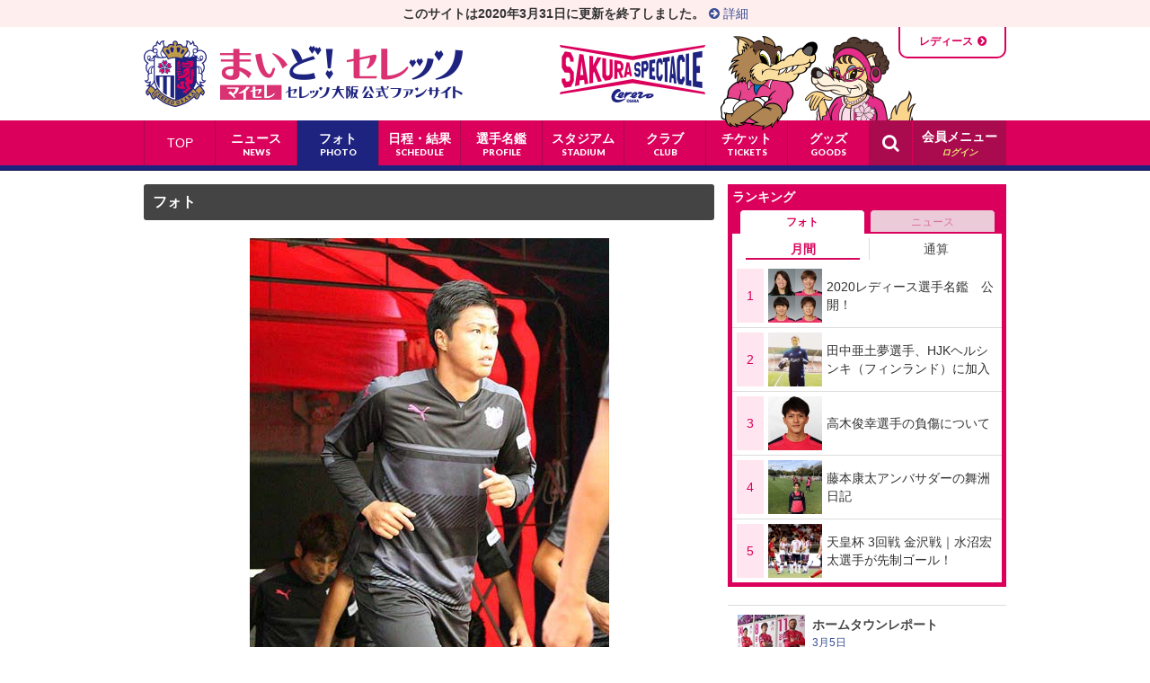

--- FILE ---
content_type: text/html; charset=UTF-8
request_url: https://www.mycerezo.jp/photo/match/101/00005748/
body_size: 22909
content:
<!doctype html>
<!--[if lt IE 7]>      <html class="no-js lt-ie9 lt-ie8 lt-ie7" lang="ja"> <![endif]-->
<!--[if IE 7]>         <html class="no-js lt-ie9 lt-ie8" lang="ja"> <![endif]-->
<!--[if IE 8]>         <html class="no-js lt-ie9" lang="ja"> <![endif]-->
<!--[if gt IE 8]><!-->
<html class="no-js" lang="ja">
<!--<![endif]-->
<head>
<meta charset="utf-8">
<meta http-equiv="X-UA-Compatible" content="IE=edge">
<title>まいど！セレッソ〜マイセレ〜：フォト</title>
<meta name="description" content="フォト - セレッソ大阪のフォトを掲載しています。フィールドプレーヤーもウォーミングアップ開始！最近はだんだんとチャンスを作る回数が増えてきている澤上…">
<meta name="Keywords" content="セレッソ大阪,まいどセレッソ,マイセレ,ファンサイト,写真,試合,サポーター,グルメ,練習">
<meta property="og:title" content="J2 第20節 東京Ｖ戦｜ウォーミングアップ開始！" />
<meta property="og:type" content="article">
<meta property="og:url" content="https://www.mycerezo.jp/photo/match/101/00005748/" />
<meta property="og:image" content="https://www.mycerezo.jp/files/photo/00005700/00005748-B.jpg" />
<meta property="og:site_name" content="まいど！セレッソ〜マイセレ〜 - セレッソ大阪公式ファンサイト">
<meta property="og:description" content="フィールドプレーヤーもウォーミングアップ開始！最近はだんだんとチャンスを作る回数が増えてきている澤上…" />
<meta name="viewport" content="width=device-width, maximum-scale=1, user-scalable=0">
<link rel="shortcut icon" href="/img/favicon.ico">
<link rel="apple-touch-icon" href="/img/apple-touch-icon.png">
<link rel="stylesheet" href="/css/normalize.min.css">
<link rel="stylesheet" href="/css/font-awesome.min.css">
<link href='https://fonts.googleapis.com/css?family=Lato:900' rel='stylesheet' type='text/css'>
<link rel="canonical" href="https://www.mycerezo.jp/photo/match/101/00005748/">
<script src="/js/ua-photo.js"></script>
<script src="/js/vendor/modernizr-2.8.3.min.js"></script>
</head>
<body id="photoDetail" class="mycere2 photo">
<div id="wrap">
	<div id="gnavArea">
<div id="globalNav" class="slidemenu slidemenu-right">
	<div class="container slidemenu-body">
		<nav>
		<ul class="clearfix slidemenu-content">
			<li id="topNav"><a href="/">TOP</a></li>
			<li id="newsNav"><a href="/news/"><b>ニュース</b><span>NEWS</span></a></li>
			<li id="photoNav"><a href="/photo/"><b>フォト</b><span>PHOTO</span></a></li>
			<li id="matchNav"><a href="https://www.cerezo.jp/matches/full-year/top-teams/" target="_blank"><b>日程・結果</b><span>SCHEDULE</span></a></li>
			<li id="profileNav"><a href="https://www.cerezo.jp/teams/top/" target="_blank"><b>選手名鑑</b><span>PROFILE</span></a></li>
			<li id="stadiumNav"><a href="https://www.cerezo.jp/stadiums/yanmar_nagai/" target="_blank"><b>スタジアム</b><span>STADIUM</span></a></li>
			<li id="clubNav"><a href="https://www.cerezo.jp/club/" target="_blank"><b>クラブ</b><span>CLUB</span></a></li>
			<li id="ticketNav"><a href="https://www.cerezo.jp/tickets/" target="_blank"><b>チケット</b><span>TICKETS</span></a></li>
			<li id="goodsNav"><a href="https://shop.cerezo-osaka.jp/" target="_blank"><b>グッズ</b><span>GOODS</span></a></li>
		</ul>
		<div class="slogan">SAKURA SPECTACLE　閃け。輝け。咲き誇れ。</div>
		<div class="mascot">ロビーとロビーナ</div>
		</nav>
	</div>
</div>
	</div>
	<div id="outline">
		<div id="headerArea">
<div class="headingAlert"><b>このサイトは2020年3月31日に更新を終了しました。</b><a href="/news/release/13/00024056/"><i class="fa fa-arrow-circle-right" aria-hidden="true"></i>&nbsp;詳細</a></div>
<header>
	<div id="header" class="slidemenu-header">
		<div class="container">
			<h1><a href="/">まいど！セレッソ〜マイセレ〜 - セレッソ大阪公式ファンサイト</a></h1>
			<!--<div class="logo-ladies"><a href="/ladies/">レディース</a></div>-->
			<div class="switch-site"><div class="field"><span>マイセレTOP</span><a href="/ladies/">レディース</a></div></div>
		</div>
		<div class="button menu-button-right"><i class="fa fa-bars"></i></div>
		<div id="search">
			<div class="searchBtn"><i class="fa fa-search"></i></div>
			<div class="searchCont">
			<form role="search" method="get" target="_blank" action="https://www.google.co.jp/search" class="clearfix">
				<input class="searchInput" placeholder="キーワード入力" value="" name="q" id="q" type="search"><input class="searchSubmit" value="検索" type="submit" onclick="ga('send', 'event', 'search', 'click', 'google');">
				<input type="hidden" name="sitesearch" value="mycerezo.jp">
				<input type="hidden" value="ja">
			</form>
			</div>
		</div>
		<div id="user">
			<a href="/user/login/"><i class="fa fa-key" id="header_icon_status"></i><b>会員メニュー</b><em id="header_user_status"></em></a>
		</div>
	</div>
</header>		</div>
		<article>
			<div class="container clearfix">
				<div class="main">
					<h1 class="titLarge"><a href="/photo/">フォト</a></h1>
					<div class="photoWrapper">
						<div class="photoArea" style="width:400px;">
							<figure> 
								<img src="/img/1dot.png" class="dummy" alt="">
								<img src="/files/photo/00005700/00005748-B.jpg" alt="">
							</figure>
							<img src="/img/1dot.png"  class="copyrightImg" />						</div>
					</div>

					<div class="clearfix btnArea" id="eeyanArea">
					</div>

					<section>
						<h1 class="titSmall pink">J2 第20節 東京Ｖ戦｜ウォーミングアップ開始！</h1>
						<div class="h1btmArea clearfix"> <span class="date">2016年6月26日（日）</span>
							<ul class="snsButtons">
								<li class="snsFb"><script>document.write('<div class="fb-share-button" data-href="https://www.mycerezo.jp/photo/match/101/00005748/" data-layout="button_count" onclick="ga(\'send\', \'event\', \'sns\', \'click\', \'facebook\');"></div>');</script></li>
								<li class="snsTwitter"><a href="https://twitter.com/share" class="twitter-share-button" data-text="J2 第20節 東京Ｖ戦｜ウォーミングアップ開始！" data-lang="ja" data-hashtags="cerezo,セレッソ大阪" onclick="ga('send', 'event', 'sns', 'click', 'twitter');">ツイート</a></li>
							</ul>
						</div>
						<p>フィールドプレーヤーもウォーミングアップ開始！<br />最近はだんだんとチャンスを作る回数が増えてきている澤上竜二選手。今日こそ初ゴールなるか?!<br /> ----------<br /> 6月26日（日）2016明治安田生命J2リーグ第20節<br /> <strong>セレッソ大阪 － 東京ヴェルディ</strong>　（19:00KICK OFF/金鳥スタ）<br /> <a href="/match/summary/2016/20160200030820160626.html">試合写真・コメントなど <i class="fa fa-chevron-right textIconR"></i></a>｜<a href="https://www.jleague-ticket.jp/sales/release/1605291" target="_blank">チケット<i class="fa fa-external-link-square textIconR"></i></a></p>
					</section>
					<ul class="categoryList">
						<li>カテゴリー：</li>
						<li><a href="/photo/match/" onclick="ga('send', 'event', 'category', 'click', '試合');">試合</a></li>
					</ul>
					<ul class="tagList">
						<li>タグ：</li>
						<li><a href="/tag/ウォーミングアップ/" onclick="ga('send', 'event', 'category', 'click', 'ウォーミングアップ');">ウォーミングアップ</a>,</li>
						<li><a href="/tag/澤上竜二/" onclick="ga('send', 'event', 'category', 'click', '澤上竜二');">澤上竜二</a></li>
					</ul>
					<ul class="snsArea">
						<li class="fb"><a href="http://www.facebook.com/share.php?u=https://www.mycerezo.jp/photo/match/101/00005748/" onclick="ga('send', 'event', 'sns', 'click', 'bottom-facebook'); window.open(this.href, 'FBwindow', 'width=650, height=450, menubar=no, toolbar=no, scrollbars=yes'); return false;"><i class="fa fa-facebook-official"></i>シェアする</a></li>
						<li class="tw"><a href="http://twitter.com/share?url=https://www.mycerezo.jp/photo/match/101/00005748/&text=J2 第20節 東京Ｖ戦｜ウォーミングアップ開始！&hashtags=cerezo,セレッソ大阪" target="_blank" onclick="ga('send', 'event', 'sns', 'click', 'bottom-twitter');"><i class="fa fa-twitter"></i>ツイートする</a></li>
					</ul>
					<ul class="photoLink">
						<li class="idxPhoto">
							<a href="">
								<p><i class="fa fa-list"></i>フォト一覧</p>
							</a>
						</li>
					</ul>


					<div class="cmntArea" id="comments">
						<section>
							<h1 class="titMiddle pink" id="comment_h1">コメント</h1>
							<dl id="commentList">
							</dl>
							<p class="morecmnt" id="commentMoreHref" style="display:none;">more<i class="fa fa-chevron-circle-down textIconR"></i></p>
							<input type="hidden" name="c" id="comment_c" value="00005748" />
						</section>
					</div>
				</div>
				<div class="sideArea">
<!--<p style="padding-bottom:20px;"><a href="/news/article/199/00007840/"><img src="/img/banner-rating-gourmet-2016.jpg" width="310" height="98" alt="みんなの声を届けよう！マイセレ・レーティング＜フードパーク編＞"></a></p>-->

					<div class="accessrankingArea">
						<section>
							<h1>ランキング</h1>
							<ul class="aranktabs">
								<li id="aranktab1" class="tab active"><a href="#arankt01">フォト</a></li>
								<li id="aranktab2" class="tab"><a href="#arankt02">ニュース</a></li>
							</ul>
							<div class="tabContent">
								<div class="field active" id="arankt01">
									<div class="btnGroup1">
										<ul>
											<li class="selected"><a href="/ranking/?search_info[article_type]=photo&search_info[mode]=month" onclick="ga('send', 'pageview', '/ranking/photo-monthly.html');">月間</a></li>
											<li><a href="/ranking/?search_info[article_type]=photo&search_info[mode]=total" onclick="ga('send', 'pageview', ‘/ranking/photo-total.html');">通算</a></li>
										</ul>
									</div>
									<ul class="aRankList">
										<li><a href="/photo/article/199/00016554/"><span>1</span><div class="rankimg"><img src="https://www.mycerezo.jp//files/photo/00016500/00016554-S.jpg" alt="2020レディース選手名鑑　公開！"></div><p>2020レディース選手名鑑　公開！</p></a></li>
										<li><a href="/photo/article/199/00016547/"><span>2</span><div class="rankimg"><img src="https://www.mycerezo.jp//files/photo/00016500/00016547-S.jpg" alt="田中亜土夢選手、HJKヘルシンキ（フィンランド）に加入"></div><p>田中亜土夢選手、HJKヘルシンキ（フィンランド）に加入</p></a></li>
										<li><a href="/photo/article/199/00016548/"><span>3</span><div class="rankimg"><img src="https://www.mycerezo.jp//files/photo/00016500/00016548-S.jpg" alt="高木俊幸選手の負傷について"></div><p>高木俊幸選手の負傷について</p></a></li>
										<li><a href="/photo/article/199/00016558/"><span>4</span><div class="rankimg"><img src="https://www.mycerezo.jp//files/photo/00016500/00016558-S.jpg" alt="藤本康太アンバサダーの舞洲日記"></div><p>藤本康太アンバサダーの舞洲日記</p></a></li>
										<li><a href="/photo/match/101/00012468/"><span>5</span><div class="rankimg"><img src="https://www.mycerezo.jp//files/photo/00012400/00012468-S.jpg" alt="天皇杯 3回戦 金沢戦｜水沼宏太選手が先制ゴール！"></div><p>天皇杯 3回戦 金沢戦｜水沼宏太選手が先制ゴール！</p></a></li>
									</ul>
								</div>
								<div class="field" id="arankt02">
									<div class="btnGroup1">
										<ul>
											<li class="selected"><a href="/ranking/?search_info[article_type]=news&search_info[mode]=month" onclick="ga('send', 'pageview', '/ranking/news-monthly.html');">月間</a></li>
											<li><a href="/ranking/?search_info[article_type]=news&search_info[mode]=total" onclick="ga('send', 'pageview', ‘/ranking/news-total.html');">通算</a></li>
										</ul>
									</div>
									<ul class="aRankList">
										<li><a href="/news/release/13/00023993/"><span>1</span><p>新型コロナウイルス感染症の影響によるリリースまとめ</p></a></li>
										<li><a href="/news/release/13/00024000/"><span>2</span><p>セレッソ大阪堺レディース「タマノイ酢株式会社」とオフィシ…</p></a></li>
										<li><a href="/news/hanasakablog/809/00024013/"><span>3</span><p>レディース練習試合の結果</p></a></li>
										<li><a href="/news/hanasakablog/801/00023988/"><span>4</span><p>U-18 試合結果報告</p></a></li>
										<li><a href="/news/release/13/00024005/"><span>5</span><p>【重要】新型コロナウイルスの影響による3月15日（日）までの…</p></a></li>
									</ul>
								</div>
								
							</div>
						</section>
					</div>
<!--
	<div class="twitterArea">
		<section>
			<div class="ttlUnit clearfix"><a href="https://twitter.com/my_cerezo?ref_src=twsrc%5Etfw" target="twitter"><h1>マイセレTwitter</h1><div><i class="fa fa-chevron-right"></i></div></a></div>
				<div class="field">	
				<a class="twitter-timeline" href="https://twitter.com/my_cerezo?ref_src=twsrc%5Etfw" data-chrome="nofooter noheader" data-height="200">Tweets by my_cerezo</a> <script async src="https://platform.twitter.com/widgets.js" charset="utf-8"></script>
				</div>
		</section>	
	</div>
-->
	<!--<p style="padding-bottom:20px;"><a href="http://r.ca-mpr.jp/s/315/?i4a=1804" target="_blank" onclick="ga('send', 'event', 'banner', 'click', 'right-310-skyperfectv');"><img src="/img/banner-skyperfectv-160114.jpg" width="310" height="70" alt="スカパー！"></a></p>-->
<!--
					<div class="rankingArea">
						<section>
							<div class="ttlUnit clearfix"><a href="/match/ranking/"><h1>順位表</h1><div><i class="fa fa-chevron-right"></i></div></a></div>
							<table>
								<tr>
								<th>3</th>
								<td>鹿島アントラーズ</td>
							</tr>
								<tr>
								<th>4</th>
								<td>川崎フロンターレ</td>
							</tr>
								<tr class="focus">
								<th>5</th>
								<td>セレッソ大阪</td>
							</tr>
								<tr>
								<th>6</th>
								<td>サンフレッチェ広島</td>
							</tr>
								<tr>
								<th>7</th>
								<td>ガンバ大阪</td>
							</tr>
							</table>
							<ul class="btmArea">
								<li>12月7日（土）現在</li>
								<li class="toindex"><a href="/match/ranking/">順位表一覧<i class="fa fa-chevron-right"></i></a></li>
							</ul>
						</section>
					</div>
-->

					<div class="latestArea">
						<section>
							<ul>	
								<a href="/news/report/16/"><li class="clearfix"><div><img src="/files/right_column/4.jpg" width="75" height="75" alt="ホームタウンレポート"></div><p><b>ホームタウンレポート</b><span>3月5日<br />
柿谷曜一朗選手の「新型コロナウイルスの感染拡大防止啓発動画」メイキング</span></p></li></a>
								<a href="/news/column/25/"><li class="clearfix"><div><img src="/files/right_column/12.jpg" width="75" height="75" alt="読書推進プロジェクト"></div><p><b>読書推進プロジェクト</b><span>3月3日<br />
大阪市立図書館全館臨時休館に伴う「応援しよう！2020セレッソ大阪」展について</span></p></li></a>
								<a href="/news/interview/"><li class="clearfix"><div><img src="/files/right_column/2.jpg" width="75" height="75" alt=" インタビュー"></div><p><b> インタビュー</b><span>1月12日<br />
セレッソ大阪堺レディース<br />
林穂之香【後編】</span></p></li></a>
								<a href="/news/column/23/"><li class="clearfix"><div><img src="/files/right_column/11.jpg" width="75" height="75" alt="桜なでしこ物語"></div><p><b>桜なでしこ物語</b><span>第27回<br />
「いつかきっとお前らの時代が来る」</span></p></li></a>
								<a href="/news/report/24/"><li class="clearfix"><div><img src="/files/right_column/10.jpg" width="75" height="75" alt="「好きやねんおおさか！好きやねんセレッソ！宣言」キャラバン"></div><p><b>「好きやねんおおさか！好きやねんセレッソ！宣言」キャラバン</b><span>（50）堺市美原区役所編</span></p></li></a>
								<a href="/news/column/14/"><li class="clearfix"><div><img src="/files/right_column/3.jpg" width="75" height="75" alt="続 セレッソ・アイデンティティ"></div><p><b>続 セレッソ・アイデンティティ</b><span>12月2日<br />
第25回：康太がいてくれてよかった～藤本選手の引退に寄せて～ </span></p></li></a>
								<a href="/news/report/15/"><li class="clearfix"><div><img src="/files/right_column/1.jpg" width="75" height="75" alt=" マイマイ～ほぼ毎日舞洲～"></div><p><b> マイマイ～ほぼ毎日舞洲～</b><span>クラブハウスから最新情報をお届け♪</span></p></li></a>
								<a href="https://www.mycerezo.jp/news/column/18/"><li class="clearfix"><div><img src="/files/right_column/5.jpg" width="75" height="75" alt="オフ・ザ・ピッチの肖像 "></div><p><b>オフ・ザ・ピッチの肖像 </b><span>4月18日<br />
第8回 ADDITIONAL TIME：森島寛晃 </span></p></li></a>
								<a href="https://www.mycerezo.jp/news/report/22/"><li class="clearfix"><div><img src="/files/right_column/6.jpg" width="75" height="75" alt="サポートスタッフ通信"></div><p><b>サポートスタッフ通信</b><span>　</span></p></li></a>
							</ul>
						</section>
					</div><!-- /.latestArea -->	<div class="banner clearfix">
	  <div class="left"><a href="https://www.cerezo.jp/" target="_blank"><img src="/img/banner-official.gif" alt="セレッソ大阪 CEREZO OSAKA OFFICIAL SITE"></a></div>
	  <div class="right"><a href="https://www.cerezo-sportsclub.com/" target="_blank"><img src="/img/banner-sportsclub.gif" alt="セレッソ大阪スポーツクラブ"></a></div>
	</div>
	<div class="banner clearfix">
	  <div class="left"><a href="https://www.cerezo-sportsclub.or.jp/hanasaka/" target="_blank"><img src="/img/banner-hanasakaclub.gif" alt="ハナサカクラブ"></a></div>
	  <!--<div class="right"><a href="/cerezonomori-stadium/" target="_blank"><img src="/img/banner-cerezonomori-stadium.gif" alt="育成型複合スタジアム「セレッソの森」スタジアム構想"></a></div>-->
	  <div class="right"><a href="https://www.cerezo-sportsclub.or.jp/cp/cerezonomori/" target="_blank"><img src="/img/banner-forest.gif" alt="セレッソの森"></a></div>
	</div>
	<div class="banner clearfix">
	  <!--<div class="left"><a href="/tenpo/"><img src="/img/banner-tenpo.gif" alt="セレッソ応援商店街　紹介コミュニティサイト"></a></div>-->
	  <div class="left"><a href="https://www.nagaipark.com/" target="_blank"><img src="/img/banner-nagaipark.gif" alt="長居公園 - NAGAI PARK -"></a></div>
	  <div class="right"><a href="https://shop.cerezo-osaka.jp/" target="_blank"><img src="/img/banner-onlineshop.jpg" alt="セレッソ大阪公式オンラインショップ"></a></div>
	  <!--<div class="right"><a href="http://www.sakura-stadium.jp" target="_blank"><img src="/img/banner-sakura-stadium.gif" alt="桜スタジアムプロジェクト"></a></div>-->
	</div>
	<div class="banner clearfix">
		<div class="left"><a href="https://japan2023bid.com/" target="_blank"><img src="/img/banner_japan2023bid_ladies.jpg" alt="FIFA女子ワールドカップ2023 日本大会招致活動 公式サイト"></a></div>
	</div>
	<!--<div class="banner clearfix">
	  <div class="left"><a href="http://www.jfa.jp/match/empressscup_2019/" target="_blank"><img src="/img/banner_empressscup2019_ladies.jpg" alt="皇后杯 JFA 第41回全日本女子サッカー選手権大会"></a></div>
	</div>-->



	
<aside>
  <!--<div class="exlink"><a href="/news/blog/19/" class="clearfix"><img src="/img/exlink-blog-morishima.png" alt="モリシブログ"><span>モリシブログ</span></a></div>-->
  <div class="exlink"><a href="/news/blog/20/" class="clearfix"><img src="/img/exlink-blog-school.png" alt="サッカースクールブログ"><span>サッカースクールブログ</span></a></div>
  <div class="exlink"><a href="/news/blog/21/" class="clearfix"><img src="/img/exlink-blog-ladies.png" alt="レディースブログ"><span>レディースブログ</span></a></div>
  <div class="exlink"><a href="/news/hanasakablog/" class="clearfix"><img src="/img/exlink-blog-hanasakablog.png" alt="ハナサカブログ"><span>ハナサカブログ</span></a></div>
  <!--<div class="exlink"><a href="/news/release/13/00012326/" class="clearfix" target="_blank" style="padding: 0;"><b style="display: block; height: 50px; padding: 0; font-size: 12px; text-align: center; background-color: #ffe5ef;"><em style="display: block;padding-top: 7px;">セレッソ大阪堺レディース<br>ボランティアスタッフ「さくら組」募集中！</em></b></a></div>-->
</aside>


				</div>
			</div>
		</article>
		<div id="footerArea">
<footer>
	<div class="container">
		<ul>
			<li><a href="https://www.mycerezo.jp/club/sitemap.html">サイトマップ</a></li>
			<li><a href="https://www.cerezo.co.jp/contact/" target="_blank">クラブへのメッセージ</a></li>
			<li><a href="https://www.mycerezo.jp/club/privacy.html">プライバシーポリシー</a></li>
			<li><a href="https://www.mycerezo.jp/club/user.html">サイトのご利用にあたって</a></li>
			<!--<li><a href="https://www.mycerezo.jp/inquiry/">お問い合わせ</a></li>-->
		</ul>
		<p>&copy; &nbsp;2019 CEREZO OSAKA. CEREZO OSAKA SPORTS CLUB.　All Rights Reserved</p>
		<div id="pagetop"><a href="#">TOP</a></div>
	</div>
</footer>
		</div>
	</div>
</div>
<input type="hidden" id="hiddenPhotoCode" value="00005748" />
<script src="//ajax.googleapis.com/ajax/libs/jquery/1.11.2/jquery.min.js"></script> 
<script>window.jQuery || document.write('<script src="/js/vendor/jquery-1.11.2.min.js"><\/script>')</script> 
<script>
// Avoid `console` errors in browsers that lack a console.
(function() {
    var method;
    var noop = function () {};
    var methods = [
        'assert', 'clear', 'count', 'debug', 'dir', 'dirxml', 'error',
        'exception', 'group', 'groupCollapsed', 'groupEnd', 'info', 'log',
        'markTimeline', 'profile', 'profileEnd', 'table', 'time', 'timeEnd',
        'timeline', 'timelineEnd', 'timeStamp', 'trace', 'warn'
    ];
    var length = methods.length;
    var console = (window.console = window.console || {});

    while (length--) {
        method = methods[length];

        // Only stub undefined methods.
        if (!console[method]) {
            console[method] = noop;
        }
    }
}());

// Place any jQuery/helper plugins in here.

/**
 * Flatten height same as the highest element for each row.
 *
 * Copyright (c) 2011 Hayato Takenaka
 * Dual licensed under the MIT and GPL licenses:
 * http://www.opensource.org/licenses/mit-license.php
 * http://www.gnu.org/licenses/gpl.html
 * @author: Hayato Takenaka (http://urin.take-uma.net)
 * @version: 0.0.2
**/
;(function($) {
	$.fn.tile = function(columns) {
		var tiles, max, c, h, last = this.length - 1, s;
		if(!columns) columns = this.length;
		this.each(function() {
			s = this.style;
			if(s.removeProperty) s.removeProperty("height");
			if(s.removeAttribute) s.removeAttribute("height");
		});
		return this.each(function(i) {
			c = i % columns;
			if(c == 0) tiles = [];
			tiles[c] = $(this);
			h = tiles[c].height();
			if(c == 0 || h > max) max = h;
			if(i == last || c == columns - 1)
				$.each(tiles, function() { this.height(max); });
		});
	};
})(jQuery);


// For SP Navigation
!function(a,b,c){"use strict";function d(a){return this instanceof d?this.init(a):new d(a)}function e(a){return g(a,function(a){return v.style[a]!==c})}function f(a){return a.charAt(0).toUpperCase()+a.substr(1)}function g(a,b){var c,d;for(c=0,d=a.length;d>c;c++)if(b(a[c],c))return!0;return!1}function h(a,b,d){var e=a.style;return h.cache||(h.cache={}),h.cache[b]!==c?(e[h.cache[b]]=d,void 0):e[b]!==c?(h.cache[b]=b,e[b]=d,void 0):(g(w,function(a){var g=f(a)+f(b);return e[g]!==c?(e[g]=d,!0):void 0}),void 0)}function i(a,b){var c;for(c in b)b.hasOwnProperty(c)&&h(a,c,b[c])}function j(a,b){var d;return a[b]!==c?a[b]:(g(w,function(e){var g=f(e)+f(b);return a[g]!==c?(d=a[g],!0):void 0}),d)}function k(a){var b;return k.cache||(k.cache={}),k.cache[a]!==c?k.cache[a]:v.style[a]!==c?(k.cache[a]=a,a):(g(w,function(d){var e=f(d)+f(a);return v.style[e]!==c?(b="-"+d+"-"+a,!0):void 0}),k.cache[a]=b,b)}function l(a,b){var c,d,e;return c=Function.prototype.bind,d=Array.prototype.slice,a.bind===c&&c?c.apply(a,d.call(arguments,1)):(e=d.call(arguments,2),function(){return a.apply(b,e.concat(d.call(arguments)))})}function m(a){a.preventDefault(),a.stopPropagation()}function n(a){var b,c,d,e;b={},d={position:"absolute",visibility:"hidden",display:"block"};for(c in d)b[c]=a.style[c],a.style[c]=d[c];e={width:a.offsetWidth,height:a.offsetHeight};for(c in d)a.style[c]=b[c];return e}function o(a,b){return a.changedTouches?a.changedTouches[0][b]:a[b]}function p(a,b,c,d){d=d||!1,x.touch?b.addEventListener(z[a].touch,c,d):b.addEventListener(z[a].mouse,c,d)}function q(a,b,c,d){d=d||!1,x.touch?b.removeEventListener(z[a].touch,c,d):b.removeEventListener(z[a].mouse,c,d)}function r(a,b){return b=" "+b+" ",1===a.nodeType&&(" "+a.className+" ").replace(E," ").indexOf(b)>=0?!0:!1}function s(a,b,c,d){var e,f,g,h,i;return e=+new Date,f=parseInt(a.style[b],10),c=parseInt(c,10),g=parseInt(d,10),h=function(a,b){return-(a/=b)*(a-2)},i=setInterval(function(){var d,j,k;d=new Date-e,d>g?(clearInterval(i),k=c):(j=h(d,g),k=j*(c-f)+f),a.style[b]=k+"px"},10)}function t(){return a.innerHeight?a.innerHeight:b.documentElement&&0!==b.documentElement.clientHeight?b.documentElement.clientHeight:b.body?b.body.clientHeight:0}function u(a,b,c){var d,e;return function(){var f=this,g=arguments,h=function(){d=null,c||(e=a.apply(f,g))},i=c&&!d;return clearTimeout(d),d=setTimeout(h,b),i&&(e=a.apply(f,g)),e}}var v,w,x,y,z,A,B,C,D,E,F,G;v=b.createElement("div"),w=["webkit","moz","o","ms"],x=d.support={},x.transform3d=e(["perspectiveProperty","WebkitPerspective","MozPerspective","OPerspective","msPerspective"]),x.transform=e(["transformProperty","WebkitTransform","MozTransform","OTransform","msTransform"]),x.transition=e(["transitionProperty","WebkitTransitionProperty","MozTransitionProperty","OTransitionProperty","msTransitionProperty"]),x.addEventListener="addEventListener"in a,x.msPointer=a.navigator.msPointerEnabled,x.cssAnimation=(x.transform3d||x.transform)&&x.transition,x.touch="ontouchend"in a,z={start:{touch:"touchstart",mouse:"mousedown"},move:{touch:"touchmove",mouse:"mousemove"},end:{touch:"touchend",mouse:"mouseup"}},G={main:"#outline",button:".menu-button",slidemenu:".slidemenu",slidemenu_header:".slidemenu-header",slidemenu_body:".slidemenu-body",slidemenu_content:".slidemenu-content",direction:"left"},y=!1,x.addEventListener&&(b.addEventListener("gesturestart",function(){y=!0}),b.addEventListener("gestureend",function(){y=!1})),A={slider:200,scrollOverBack:400},B={close:0,open:1,progress:2},C=10,D=50,E=/[\t\r\n\f]/g,F="menu-item",d.prototype.init=function(b){var d=this;for(var e in G)b.hasOwnProperty(e)||(b[e]=G[e]);if(d.setElement(b),!(d.main&&d.slidemenu&&d.button&&d.slidemenuBody&&d.slidemenuContent))throw new Error("Element not found. Please set correctly.");return d.disableCssAnimation=b.disableCssAnimation===c?!1:b.disableCssAnimation,d.disable3d=b.disable3d===c?!1:b.disable3d,d.direction="left","right"===b.direction&&(d.direction="right"),d.useCssAnimation=x.cssAnimation,d.disableCssAnimation===!0&&(d.useCssAnimation=!1),d.use3d=x.transform3d,d.disable3d===!0&&(d.use3d=!1),d.slideWidth=n(d.slidemenu).width,d.main.SpSlidemenuStatus=B.close,d.htmlOverflowX="",d.bodyOverflowX="",d.scrollCurrentY=0,d.scrollAnimationTimer=!1,d.scrollOverTimer=!1,d.setDefaultStyle(),d.bindMethods(),p("start",d.button,d.buttonTouchStart,!1),p("move",d.button,m,!1),p("end",d.button,d.buttonTouchEnd,!1),p("start",d.slidemenuContent,d.scrollTouchStart,!1),p("move",d.slidemenuContent,d.scrollTouchMove,!1),p("end",d.slidemenuContent,d.scrollTouchEnd,!1),d.slidemenuContent.addEventListener("click",d.itemClick,!1),a.addEventListener("resize",u(d.setHeight,100),!1),d},d.prototype.bindMethods=function(){var a,b;a=this,b=["setHeight","slideOpen","slideOpenEnd","slideClose","slideCloseEnd","buttonTouchStart","buttonTouchEnd","mainTouchStart","scrollTouchStart","scrollTouchMove","scrollTouchEnd","scrollInertiaMove","scrollOverBack","scrollOver","itemClick"],b.forEach(function(b){a[b]=l(a[b],a)})},d.prototype.setElement=function(a){var c=this;for(var d in a)if("string"!=typeof a[d])return!1;c.main=b.querySelector(a.main),c.slidemenu=b.querySelector(a.slidemenu),c.button=b.querySelector(a.button),c.slidemenuBody=b.querySelector(a.slidemenu_body),c.slidemenuContent=b.querySelector(a.slidemenu_content),c.slidemenuHeader=b.querySelector(a.slidemenu_header)},d.prototype.setDefaultStyle=function(){var a=this;x.msPointer&&(a.slidemenuContent.style.msTouchAction="none"),a.setHeight(),a.useCssAnimation?(i(a.main,{transitionProperty:k("transform"),transitionTimingFunction:"ease-in-out",transitionDuration:A.slider+"ms",transitionDelay:"0ms",transform:a.getTranslateX(0)}),i(a.slidemenu,{transitionProperty:"visibility",transitionTimingFunction:"linear",transitionDuration:"0ms",transitionDelay:A.slider+"ms"}),i(a.slidemenuContent,{transitionProperty:k("transform"),transitionTimingFunction:"ease-in-out",transitionDuration:"0ms",transitionDelay:"0ms",transform:a.getTranslateY(0)})):(i(a.main,{position:"relative",left:"0px"}),i(a.slidemenuContent,{top:"0px"}))},d.prototype.setHeight=function(){var a,b;a=this,b=t(),i(a.main,{minHeight:b+"px"}),i(a.slidemenu,{height:b+"px"})},d.prototype.buttonTouchStart=function(a){var b=this;switch(a.preventDefault(),a.stopPropagation(),b.main.SpSlidemenuStatus){case B.progress:break;case B.open:case B.close:b.buttonStartPageX=o(a,"pageX"),b.buttonStartPageY=o(a,"pageY")}},d.prototype.buttonTouchEnd=function(a){var b=this;if(a.preventDefault(),a.stopPropagation(),b.shouldTrigerNext(a))switch(b.main.SpSlidemenuStatus){case B.progress:break;case B.open:b.slideClose(a);break;case B.close:b.slideOpen(a)}},d.prototype.mainTouchStart=function(a){var b=this;a.preventDefault(),a.stopPropagation(),b.slideClose(a)},d.prototype.shouldTrigerNext=function(a){var b=this,c=o(a,"pageX"),d=o(a,"pageY"),e=Math.abs(c-b.buttonStartPageX),f=Math.abs(d-b.buttonStartPageY);return 20>e&&20>f},d.prototype.slideOpen=function(){var a,c=this;a="left"===c.direction?c.slideWidth:-c.slideWidth,c.main.SpSlidemenuStatus=B.progress,p("move",b,m,!1),c.htmlOverflowX=b.documentElement.style.overflowX,c.bodyOverflowX=b.body.style.overflowX,b.documentElement.style.overflowX=b.body.style.overflowX="hidden",c.useCssAnimation?(i(c.main,{transform:c.getTranslateX(a)}),i(c.slidemenu,{transitionProperty:"z-index",visibility:"visible",zIndex:"1"})):(s(c.main,c.direction,a,A.slider),i(c.slidemenu,{visibility:"visible"})),setTimeout(c.slideOpenEnd,A.slider+D)},d.prototype.slideOpenEnd=function(){var a=this;a.main.SpSlidemenuStatus=B.open,a.useCssAnimation||i(a.slidemenu,{zIndex:"1"}),p("start",a.main,a.mainTouchStart,!1)},d.prototype.slideClose=function(){var a=this;a.main.SpSlidemenuStatus=B.progress,q("start",a.main,a.mainTouchStart,!1),a.useCssAnimation?(i(a.slidemenu,{transitionProperty:"visibility",visibility:"hidden",zIndex:"-1"}),setTimeout(function(){i(a.main,{transform:a.getTranslateX(0)})},50)):(s(a.main,a.direction,0,A.slider),i(a.slidemenu,{zIndex:"-1"})),setTimeout(a.slideCloseEnd,A.slider+D)},d.prototype.slideCloseEnd=function(){var a=this;a.main.SpSlidemenuStatus=B.close,b.documentElement.style.overflowX=a.htmlOverflowX,b.body.style.overflowX=a.bodyOverflowX,a.useCssAnimation||i(a.slidemenu,{visibility:"hidden"}),q("move",b,m,!1)},d.prototype.scrollTouchStart=function(a){var b=this;y||(b.scrollOverTimer!==!1&&clearTimeout(b.scrollOverTimer),b.scrollCurrentY=b.getScrollCurrentY(),b.useCssAnimation?i(b.slidemenuContent,{transitionTimingFunction:"ease-in-out",transitionDuration:"0ms",transform:b.getTranslateY(b.scrollCurrentY)}):(b.stopScrollAnimate(),i(b.slidemenuContent,{top:b.scrollCurrentY+"px"})),b.scrollOverTimer=!1,b.scrollAnimationTimer=!1,b.scrollTouchStarted=!0,b.scrollMoveReady=!1,b.scrollMoveEventCnt=0,b.scrollMaxY=b.calcMaxY(),b.scrollStartPageX=o(a,"pageX"),b.scrollStartPageY=o(a,"pageY"),b.scrollBasePageY=b.scrollStartPageY,b.scrollTimeForVelocity=a.timeStamp,b.scrollPageYForVelocity=b.scrollStartPageY,b.slidemenuContent.removeEventListener("click",m,!0))},d.prototype.scrollTouchMove=function(a){var b,c,d,e,f,g,h;b=this,b.scrollTouchStarted&&!y&&(c=o(a,"pageX"),d=o(a,"pageY"),b.scrollMoveReady?(a.preventDefault(),a.stopPropagation(),e=d-b.scrollBasePageY,f=b.scrollCurrentY+e,(f>0||f<b.scrollMaxY)&&(f=Math.round(b.scrollCurrentY+e/3)),b.scrollSetY(f),0===b.scrollMoveEventCnt%C&&(b.scrollPageYForVelocity=d,b.scrollTimeForVelocity=a.timeStamp),b.scrollMoveEventCnt++):(g=Math.abs(c-b.scrollStartPageX),h=Math.abs(d-b.scrollStartPageY),(g>5||h>5)&&(b.scrollMoveReady=!0,b.slidemenuContent.addEventListener("click",m,!0))),b.scrollBasePageY=d)},d.prototype.scrollTouchEnd=function(a){var b,c,d,e;if(b=this,b.scrollTouchStarted){if(b.scrollTouchStarted=!1,b.scrollMaxY=b.calcMaxY(),b.scrollCurrentY>0||b.scrollCurrentY<b.scrollMaxY)return b.scrollOverBack(),void 0;d=o(a,"pageY")-b.scrollPageYForVelocity,e=a.timeStamp-b.scrollTimeForVelocity,c=d/e,Math.abs(c)>=.01&&b.scrollInertia(c)}},d.prototype.scrollInertia=function(a){var b,c,d,e,f,g,h,i,j;b=this,a>0?(c=!0,d=0):(c=!1,d=b.scrollMaxY),e=Math.abs(b.scrollCurrentY-d),a=Math.abs(750*a),a>1e3&&(a=1e3),f=a/500,g=a*f-500*Math.pow(f,2)/2,e>=g?(h=c?b.scrollCurrentY+g:b.scrollCurrentY-g,i=1e3*f,b.scrollInertiaMove(h,i,!1)):(h=d,j=Math.sqrt(1e3*e+Math.pow(a,2)),i=1e3*((j-a)/500),b.scrollInertiaMove(h,i,!0,j,c))},d.prototype.scrollInertiaMove=function(a,b,c,d,e){var f,g,h=this;h.scrollCurrentY=a,h.useCssAnimation?i(h.slidemenuContent,{transitionTimingFunction:"cubic-bezier(0.33, 0.66, 0.66, 1)",transitionDuration:b+"ms",transform:h.getTranslateY(a)}):h.scrollAnimate(a,b),c&&(f=d/7500,g=d*f-7500*Math.pow(f,2)/2,a=e?h.scrollCurrentY+g:h.scrollCurrentY-g,b=1e3*f,h.scrollOver(a,b))},d.prototype.scrollOver=function(a,b){var c;c=this,c.scrollCurrentY=a,c.useCssAnimation?i(c.slidemenuContent,{transitionTimingFunction:"cubic-bezier(0.33, 0.66, 0.66, 1)",transitionDuration:b+"ms",transform:c.getTranslateY(a)}):c.scrollAnimate(a,b),c.scrollOverTimer=setTimeout(c.scrollOverBack,b)},d.prototype.scrollOverBack=function(){var a,b;a=this,b=a.scrollCurrentY>=0?0:a.scrollMaxY,a.scrollCurrentY=b,a.useCssAnimation?i(a.slidemenuContent,{transitionTimingFunction:"ease-out",transitionDuration:A.scrollOverBack+"ms",transform:a.getTranslateY(b)}):a.scrollAnimate(b,A.scrollOverBack)},d.prototype.scrollSetY=function(a){var b=this;b.scrollCurrentY=a,b.useCssAnimation?i(b.slidemenuContent,{transitionTimingFunction:"ease-in-out",transitionDuration:"0ms",transform:b.getTranslateY(a)}):b.slidemenuContent.style.top=a+"px"},d.prototype.scrollAnimate=function(a,b){var c=this;c.stopScrollAnimate(),c.scrollAnimationTimer=s(c.slidemenuContent,"top",a,b)},d.prototype.stopScrollAnimate=function(){var a=this;a.scrollAnimationTimer!==!1&&clearInterval(a.scrollAnimationTimer)},d.prototype.itemClick=function(a){var b=a.target||a.srcElement;r(b,F)&&this.slideClose()},d.prototype.calcMaxY=function(){var a,b,c,d;return a=this,b=a.slidemenuContent.offsetHeight,c=a.slidemenuBody.offsetHeight,d=0,a.slidemenuHeader&&(d=a.slidemenuHeader.offsetHeight),b>c?-(b-c+d):0},d.prototype.getScrollCurrentY=function(){var b=0;if(this.useCssAnimation)j(a.getComputedStyle(this.slidemenuContent,""),"transform").split(",").forEach(function(a){var c=parseInt(a,10);isNaN(c)||0===c||1===c||(b=c)});else{var c=parseInt(j(a.getComputedStyle(this.slidemenuContent,""),"top"),10);isNaN(c)||0===c||1===c||(b=c)}return b},d.prototype.getTranslateX=function(a){var b=this;return b.use3d?"translate3d("+a+"px, 0px, 0px)":"translate("+a+"px, 0px)"},d.prototype.getTranslateY=function(a){var b=this;return b.use3d?"translate3d(0px, "+a+"px, 0px)":"translate(0px, "+a+"px)"},a.SpSlidemenu=d}(window,window.document);



//Magnific Popup
/*! Magnific Popup - v1.1.0 - 2016-02-20
* http://dimsemenov.com/plugins/magnific-popup/
* Copyright (c) 2016 Dmitry Semenov; */
!function(a){"function"==typeof define&&define.amd?define(["jquery"],a):a("object"==typeof exports?require("jquery"):window.jQuery||window.Zepto)}(function(a){var b,c,d,e,f,g,h="Close",i="BeforeClose",j="AfterClose",k="BeforeAppend",l="MarkupParse",m="Open",n="Change",o="mfp",p="."+o,q="mfp-ready",r="mfp-removing",s="mfp-prevent-close",t=function(){},u=!!window.jQuery,v=a(window),w=function(a,c){b.ev.on(o+a+p,c)},x=function(b,c,d,e){var f=document.createElement("div");return f.className="mfp-"+b,d&&(f.innerHTML=d),e?c&&c.appendChild(f):(f=a(f),c&&f.appendTo(c)),f},y=function(c,d){b.ev.triggerHandler(o+c,d),b.st.callbacks&&(c=c.charAt(0).toLowerCase()+c.slice(1),b.st.callbacks[c]&&b.st.callbacks[c].apply(b,a.isArray(d)?d:[d]))},z=function(c){return c===g&&b.currTemplate.closeBtn||(b.currTemplate.closeBtn=a(b.st.closeMarkup.replace("%title%",b.st.tClose)),g=c),b.currTemplate.closeBtn},A=function(){a.magnificPopup.instance||(b=new t,b.init(),a.magnificPopup.instance=b)},B=function(){var a=document.createElement("p").style,b=["ms","O","Moz","Webkit"];if(void 0!==a.transition)return!0;for(;b.length;)if(b.pop()+"Transition"in a)return!0;return!1};t.prototype={constructor:t,init:function(){var c=navigator.appVersion;b.isLowIE=b.isIE8=document.all&&!document.addEventListener,b.isAndroid=/android/gi.test(c),b.isIOS=/iphone|ipad|ipod/gi.test(c),b.supportsTransition=B(),b.probablyMobile=b.isAndroid||b.isIOS||/(Opera Mini)|Kindle|webOS|BlackBerry|(Opera Mobi)|(Windows Phone)|IEMobile/i.test(navigator.userAgent),d=a(document),b.popupsCache={}},open:function(c){var e;if(c.isObj===!1){b.items=c.items.toArray(),b.index=0;var g,h=c.items;for(e=0;e<h.length;e++)if(g=h[e],g.parsed&&(g=g.el[0]),g===c.el[0]){b.index=e;break}}else b.items=a.isArray(c.items)?c.items:[c.items],b.index=c.index||0;if(b.isOpen)return void b.updateItemHTML();b.types=[],f="",c.mainEl&&c.mainEl.length?b.ev=c.mainEl.eq(0):b.ev=d,c.key?(b.popupsCache[c.key]||(b.popupsCache[c.key]={}),b.currTemplate=b.popupsCache[c.key]):b.currTemplate={},b.st=a.extend(!0,{},a.magnificPopup.defaults,c),b.fixedContentPos="auto"===b.st.fixedContentPos?!b.probablyMobile:b.st.fixedContentPos,b.st.modal&&(b.st.closeOnContentClick=!1,b.st.closeOnBgClick=!1,b.st.showCloseBtn=!1,b.st.enableEscapeKey=!1),b.bgOverlay||(b.bgOverlay=x("bg").on("click"+p,function(){b.close()}),b.wrap=x("wrap").attr("tabindex",-1).on("click"+p,function(a){b._checkIfClose(a.target)&&b.close()}),b.container=x("container",b.wrap)),b.contentContainer=x("content"),b.st.preloader&&(b.preloader=x("preloader",b.container,b.st.tLoading));var i=a.magnificPopup.modules;for(e=0;e<i.length;e++){var j=i[e];j=j.charAt(0).toUpperCase()+j.slice(1),b["init"+j].call(b)}y("BeforeOpen"),b.st.showCloseBtn&&(b.st.closeBtnInside?(w(l,function(a,b,c,d){c.close_replaceWith=z(d.type)}),f+=" mfp-close-btn-in"):b.wrap.append(z())),b.st.alignTop&&(f+=" mfp-align-top"),b.fixedContentPos?b.wrap.css({overflow:b.st.overflowY,overflowX:"hidden",overflowY:b.st.overflowY}):b.wrap.css({top:v.scrollTop(),position:"absolute"}),(b.st.fixedBgPos===!1||"auto"===b.st.fixedBgPos&&!b.fixedContentPos)&&b.bgOverlay.css({height:d.height(),position:"absolute"}),b.st.enableEscapeKey&&d.on("keyup"+p,function(a){27===a.keyCode&&b.close()}),v.on("resize"+p,function(){b.updateSize()}),b.st.closeOnContentClick||(f+=" mfp-auto-cursor"),f&&b.wrap.addClass(f);var k=b.wH=v.height(),n={};if(b.fixedContentPos&&b._hasScrollBar(k)){var o=b._getScrollbarSize();o&&(n.marginRight=o)}b.fixedContentPos&&(b.isIE7?a("body, html").css("overflow","hidden"):n.overflow="hidden");var r=b.st.mainClass;return b.isIE7&&(r+=" mfp-ie7"),r&&b._addClassToMFP(r),b.updateItemHTML(),y("BuildControls"),a("html").css(n),b.bgOverlay.add(b.wrap).prependTo(b.st.prependTo||a(document.body)),b._lastFocusedEl=document.activeElement,setTimeout(function(){b.content?(b._addClassToMFP(q),b._setFocus()):b.bgOverlay.addClass(q),d.on("focusin"+p,b._onFocusIn)},16),b.isOpen=!0,b.updateSize(k),y(m),c},close:function(){b.isOpen&&(y(i),b.isOpen=!1,b.st.removalDelay&&!b.isLowIE&&b.supportsTransition?(b._addClassToMFP(r),setTimeout(function(){b._close()},b.st.removalDelay)):b._close())},_close:function(){y(h);var c=r+" "+q+" ";if(b.bgOverlay.detach(),b.wrap.detach(),b.container.empty(),b.st.mainClass&&(c+=b.st.mainClass+" "),b._removeClassFromMFP(c),b.fixedContentPos){var e={marginRight:""};b.isIE7?a("body, html").css("overflow",""):e.overflow="",a("html").css(e)}d.off("keyup"+p+" focusin"+p),b.ev.off(p),b.wrap.attr("class","mfp-wrap").removeAttr("style"),b.bgOverlay.attr("class","mfp-bg"),b.container.attr("class","mfp-container"),!b.st.showCloseBtn||b.st.closeBtnInside&&b.currTemplate[b.currItem.type]!==!0||b.currTemplate.closeBtn&&b.currTemplate.closeBtn.detach(),b.st.autoFocusLast&&b._lastFocusedEl&&a(b._lastFocusedEl).focus(),b.currItem=null,b.content=null,b.currTemplate=null,b.prevHeight=0,y(j)},updateSize:function(a){if(b.isIOS){var c=document.documentElement.clientWidth/window.innerWidth,d=window.innerHeight*c;b.wrap.css("height",d),b.wH=d}else b.wH=a||v.height();b.fixedContentPos||b.wrap.css("height",b.wH),y("Resize")},updateItemHTML:function(){var c=b.items[b.index];b.contentContainer.detach(),b.content&&b.content.detach(),c.parsed||(c=b.parseEl(b.index));var d=c.type;if(y("BeforeChange",[b.currItem?b.currItem.type:"",d]),b.currItem=c,!b.currTemplate[d]){var f=b.st[d]?b.st[d].markup:!1;y("FirstMarkupParse",f),f?b.currTemplate[d]=a(f):b.currTemplate[d]=!0}e&&e!==c.type&&b.container.removeClass("mfp-"+e+"-holder");var g=b["get"+d.charAt(0).toUpperCase()+d.slice(1)](c,b.currTemplate[d]);b.appendContent(g,d),c.preloaded=!0,y(n,c),e=c.type,b.container.prepend(b.contentContainer),y("AfterChange")},appendContent:function(a,c){b.content=a,a?b.st.showCloseBtn&&b.st.closeBtnInside&&b.currTemplate[c]===!0?b.content.find(".mfp-close").length||b.content.append(z()):b.content=a:b.content="",y(k),b.container.addClass("mfp-"+c+"-holder"),b.contentContainer.append(b.content)},parseEl:function(c){var d,e=b.items[c];if(e.tagName?e={el:a(e)}:(d=e.type,e={data:e,src:e.src}),e.el){for(var f=b.types,g=0;g<f.length;g++)if(e.el.hasClass("mfp-"+f[g])){d=f[g];break}e.src=e.el.attr("data-mfp-src"),e.src||(e.src=e.el.attr("href"))}return e.type=d||b.st.type||"inline",e.index=c,e.parsed=!0,b.items[c]=e,y("ElementParse",e),b.items[c]},addGroup:function(a,c){var d=function(d){d.mfpEl=this,b._openClick(d,a,c)};c||(c={});var e="click.magnificPopup";c.mainEl=a,c.items?(c.isObj=!0,a.off(e).on(e,d)):(c.isObj=!1,c.delegate?a.off(e).on(e,c.delegate,d):(c.items=a,a.off(e).on(e,d)))},_openClick:function(c,d,e){var f=void 0!==e.midClick?e.midClick:a.magnificPopup.defaults.midClick;if(f||!(2===c.which||c.ctrlKey||c.metaKey||c.altKey||c.shiftKey)){var g=void 0!==e.disableOn?e.disableOn:a.magnificPopup.defaults.disableOn;if(g)if(a.isFunction(g)){if(!g.call(b))return!0}else if(v.width()<g)return!0;c.type&&(c.preventDefault(),b.isOpen&&c.stopPropagation()),e.el=a(c.mfpEl),e.delegate&&(e.items=d.find(e.delegate)),b.open(e)}},updateStatus:function(a,d){if(b.preloader){c!==a&&b.container.removeClass("mfp-s-"+c),d||"loading"!==a||(d=b.st.tLoading);var e={status:a,text:d};y("UpdateStatus",e),a=e.status,d=e.text,b.preloader.html(d),b.preloader.find("a").on("click",function(a){a.stopImmediatePropagation()}),b.container.addClass("mfp-s-"+a),c=a}},_checkIfClose:function(c){if(!a(c).hasClass(s)){var d=b.st.closeOnContentClick,e=b.st.closeOnBgClick;if(d&&e)return!0;if(!b.content||a(c).hasClass("mfp-close")||b.preloader&&c===b.preloader[0])return!0;if(c===b.content[0]||a.contains(b.content[0],c)){if(d)return!0}else if(e&&a.contains(document,c))return!0;return!1}},_addClassToMFP:function(a){b.bgOverlay.addClass(a),b.wrap.addClass(a)},_removeClassFromMFP:function(a){this.bgOverlay.removeClass(a),b.wrap.removeClass(a)},_hasScrollBar:function(a){return(b.isIE7?d.height():document.body.scrollHeight)>(a||v.height())},_setFocus:function(){(b.st.focus?b.content.find(b.st.focus).eq(0):b.wrap).focus()},_onFocusIn:function(c){return c.target===b.wrap[0]||a.contains(b.wrap[0],c.target)?void 0:(b._setFocus(),!1)},_parseMarkup:function(b,c,d){var e;d.data&&(c=a.extend(d.data,c)),y(l,[b,c,d]),a.each(c,function(c,d){if(void 0===d||d===!1)return!0;if(e=c.split("_"),e.length>1){var f=b.find(p+"-"+e[0]);if(f.length>0){var g=e[1];"replaceWith"===g?f[0]!==d[0]&&f.replaceWith(d):"img"===g?f.is("img")?f.attr("src",d):f.replaceWith(a("<img>").attr("src",d).attr("class",f.attr("class"))):f.attr(e[1],d)}}else b.find(p+"-"+c).html(d)})},_getScrollbarSize:function(){if(void 0===b.scrollbarSize){var a=document.createElement("div");a.style.cssText="width: 99px; height: 99px; overflow: scroll; position: absolute; top: -9999px;",document.body.appendChild(a),b.scrollbarSize=a.offsetWidth-a.clientWidth,document.body.removeChild(a)}return b.scrollbarSize}},a.magnificPopup={instance:null,proto:t.prototype,modules:[],open:function(b,c){return A(),b=b?a.extend(!0,{},b):{},b.isObj=!0,b.index=c||0,this.instance.open(b)},close:function(){return a.magnificPopup.instance&&a.magnificPopup.instance.close()},registerModule:function(b,c){c.options&&(a.magnificPopup.defaults[b]=c.options),a.extend(this.proto,c.proto),this.modules.push(b)},defaults:{disableOn:0,key:null,midClick:!1,mainClass:"",preloader:!0,focus:"",closeOnContentClick:!1,closeOnBgClick:!0,closeBtnInside:!0,showCloseBtn:!0,enableEscapeKey:!0,modal:!1,alignTop:!1,removalDelay:0,prependTo:null,fixedContentPos:"auto",fixedBgPos:"auto",overflowY:"auto",closeMarkup:'<button title="%title%" type="button" class="mfp-close">&#215;</button>',tClose:"Close (Esc)",tLoading:"Loading...",autoFocusLast:!0}},a.fn.magnificPopup=function(c){A();var d=a(this);if("string"==typeof c)if("open"===c){var e,f=u?d.data("magnificPopup"):d[0].magnificPopup,g=parseInt(arguments[1],10)||0;f.items?e=f.items[g]:(e=d,f.delegate&&(e=e.find(f.delegate)),e=e.eq(g)),b._openClick({mfpEl:e},d,f)}else b.isOpen&&b[c].apply(b,Array.prototype.slice.call(arguments,1));else c=a.extend(!0,{},c),u?d.data("magnificPopup",c):d[0].magnificPopup=c,b.addGroup(d,c);return d};var C,D,E,F="inline",G=function(){E&&(D.after(E.addClass(C)).detach(),E=null)};a.magnificPopup.registerModule(F,{options:{hiddenClass:"hide",markup:"",tNotFound:"Content not found"},proto:{initInline:function(){b.types.push(F),w(h+"."+F,function(){G()})},getInline:function(c,d){if(G(),c.src){var e=b.st.inline,f=a(c.src);if(f.length){var g=f[0].parentNode;g&&g.tagName&&(D||(C=e.hiddenClass,D=x(C),C="mfp-"+C),E=f.after(D).detach().removeClass(C)),b.updateStatus("ready")}else b.updateStatus("error",e.tNotFound),f=a("<div>");return c.inlineElement=f,f}return b.updateStatus("ready"),b._parseMarkup(d,{},c),d}}});var H,I="ajax",J=function(){H&&a(document.body).removeClass(H)},K=function(){J(),b.req&&b.req.abort()};a.magnificPopup.registerModule(I,{options:{settings:null,cursor:"mfp-ajax-cur",tError:'<a href="%url%">The content</a> could not be loaded.'},proto:{initAjax:function(){b.types.push(I),H=b.st.ajax.cursor,w(h+"."+I,K),w("BeforeChange."+I,K)},getAjax:function(c){H&&a(document.body).addClass(H),b.updateStatus("loading");var d=a.extend({url:c.src,success:function(d,e,f){var g={data:d,xhr:f};y("ParseAjax",g),b.appendContent(a(g.data),I),c.finished=!0,J(),b._setFocus(),setTimeout(function(){b.wrap.addClass(q)},16),b.updateStatus("ready"),y("AjaxContentAdded")},error:function(){J(),c.finished=c.loadError=!0,b.updateStatus("error",b.st.ajax.tError.replace("%url%",c.src))}},b.st.ajax.settings);return b.req=a.ajax(d),""}}});var L,M=function(c){if(c.data&&void 0!==c.data.title)return c.data.title;var d=b.st.image.titleSrc;if(d){if(a.isFunction(d))return d.call(b,c);if(c.el)return c.el.attr(d)||""}return""};a.magnificPopup.registerModule("image",{options:{markup:'<div class="mfp-figure"><div class="mfp-close"></div><figure><div class="mfp-img"></div><figcaption><div class="mfp-bottom-bar"><div class="mfp-title"></div><div class="mfp-counter"></div></div></figcaption></figure></div>',cursor:"mfp-zoom-out-cur",titleSrc:"title",verticalFit:!0,tError:'<a href="%url%">The image</a> could not be loaded.'},proto:{initImage:function(){var c=b.st.image,d=".image";b.types.push("image"),w(m+d,function(){"image"===b.currItem.type&&c.cursor&&a(document.body).addClass(c.cursor)}),w(h+d,function(){c.cursor&&a(document.body).removeClass(c.cursor),v.off("resize"+p)}),w("Resize"+d,b.resizeImage),b.isLowIE&&w("AfterChange",b.resizeImage)},resizeImage:function(){var a=b.currItem;if(a&&a.img&&b.st.image.verticalFit){var c=0;b.isLowIE&&(c=parseInt(a.img.css("padding-top"),10)+parseInt(a.img.css("padding-bottom"),10)),a.img.css("max-height",b.wH-c)}},_onImageHasSize:function(a){a.img&&(a.hasSize=!0,L&&clearInterval(L),a.isCheckingImgSize=!1,y("ImageHasSize",a),a.imgHidden&&(b.content&&b.content.removeClass("mfp-loading"),a.imgHidden=!1))},findImageSize:function(a){var c=0,d=a.img[0],e=function(f){L&&clearInterval(L),L=setInterval(function(){return d.naturalWidth>0?void b._onImageHasSize(a):(c>200&&clearInterval(L),c++,void(3===c?e(10):40===c?e(50):100===c&&e(500)))},f)};e(1)},getImage:function(c,d){var e=0,f=function(){c&&(c.img[0].complete?(c.img.off(".mfploader"),c===b.currItem&&(b._onImageHasSize(c),b.updateStatus("ready")),c.hasSize=!0,c.loaded=!0,y("ImageLoadComplete")):(e++,200>e?setTimeout(f,100):g()))},g=function(){c&&(c.img.off(".mfploader"),c===b.currItem&&(b._onImageHasSize(c),b.updateStatus("error",h.tError.replace("%url%",c.src))),c.hasSize=!0,c.loaded=!0,c.loadError=!0)},h=b.st.image,i=d.find(".mfp-img");if(i.length){var j=document.createElement("img");j.className="mfp-img",c.el&&c.el.find("img").length&&(j.alt=c.el.find("img").attr("alt")),c.img=a(j).on("load.mfploader",f).on("error.mfploader",g),j.src=c.src,i.is("img")&&(c.img=c.img.clone()),j=c.img[0],j.naturalWidth>0?c.hasSize=!0:j.width||(c.hasSize=!1)}return b._parseMarkup(d,{title:M(c),img_replaceWith:c.img},c),b.resizeImage(),c.hasSize?(L&&clearInterval(L),c.loadError?(d.addClass("mfp-loading"),b.updateStatus("error",h.tError.replace("%url%",c.src))):(d.removeClass("mfp-loading"),b.updateStatus("ready")),d):(b.updateStatus("loading"),c.loading=!0,c.hasSize||(c.imgHidden=!0,d.addClass("mfp-loading"),b.findImageSize(c)),d)}}});var N,O=function(){return void 0===N&&(N=void 0!==document.createElement("p").style.MozTransform),N};a.magnificPopup.registerModule("zoom",{options:{enabled:!1,easing:"ease-in-out",duration:300,opener:function(a){return a.is("img")?a:a.find("img")}},proto:{initZoom:function(){var a,c=b.st.zoom,d=".zoom";if(c.enabled&&b.supportsTransition){var e,f,g=c.duration,j=function(a){var b=a.clone().removeAttr("style").removeAttr("class").addClass("mfp-animated-image"),d="all "+c.duration/1e3+"s "+c.easing,e={position:"fixed",zIndex:9999,left:0,top:0,"-webkit-backface-visibility":"hidden"},f="transition";return e["-webkit-"+f]=e["-moz-"+f]=e["-o-"+f]=e[f]=d,b.css(e),b},k=function(){b.content.css("visibility","visible")};w("BuildControls"+d,function(){if(b._allowZoom()){if(clearTimeout(e),b.content.css("visibility","hidden"),a=b._getItemToZoom(),!a)return void k();f=j(a),f.css(b._getOffset()),b.wrap.append(f),e=setTimeout(function(){f.css(b._getOffset(!0)),e=setTimeout(function(){k(),setTimeout(function(){f.remove(),a=f=null,y("ZoomAnimationEnded")},16)},g)},16)}}),w(i+d,function(){if(b._allowZoom()){if(clearTimeout(e),b.st.removalDelay=g,!a){if(a=b._getItemToZoom(),!a)return;f=j(a)}f.css(b._getOffset(!0)),b.wrap.append(f),b.content.css("visibility","hidden"),setTimeout(function(){f.css(b._getOffset())},16)}}),w(h+d,function(){b._allowZoom()&&(k(),f&&f.remove(),a=null)})}},_allowZoom:function(){return"image"===b.currItem.type},_getItemToZoom:function(){return b.currItem.hasSize?b.currItem.img:!1},_getOffset:function(c){var d;d=c?b.currItem.img:b.st.zoom.opener(b.currItem.el||b.currItem);var e=d.offset(),f=parseInt(d.css("padding-top"),10),g=parseInt(d.css("padding-bottom"),10);e.top-=a(window).scrollTop()-f;var h={width:d.width(),height:(u?d.innerHeight():d[0].offsetHeight)-g-f};return O()?h["-moz-transform"]=h.transform="translate("+e.left+"px,"+e.top+"px)":(h.left=e.left,h.top=e.top),h}}});var P="iframe",Q="//about:blank",R=function(a){if(b.currTemplate[P]){var c=b.currTemplate[P].find("iframe");c.length&&(a||(c[0].src=Q),b.isIE8&&c.css("display",a?"block":"none"))}};a.magnificPopup.registerModule(P,{options:{markup:'<div class="mfp-iframe-scaler"><div class="mfp-close"></div><iframe class="mfp-iframe" src="//about:blank" frameborder="0" allowfullscreen></iframe></div>',srcAction:"iframe_src",patterns:{youtube:{index:"youtube.com",id:"v=",src:"//www.youtube.com/embed/%id%?autoplay=1"},vimeo:{index:"vimeo.com/",id:"/",src:"//player.vimeo.com/video/%id%?autoplay=1"},gmaps:{index:"//maps.google.",src:"%id%&output=embed"}}},proto:{initIframe:function(){b.types.push(P),w("BeforeChange",function(a,b,c){b!==c&&(b===P?R():c===P&&R(!0))}),w(h+"."+P,function(){R()})},getIframe:function(c,d){var e=c.src,f=b.st.iframe;a.each(f.patterns,function(){return e.indexOf(this.index)>-1?(this.id&&(e="string"==typeof this.id?e.substr(e.lastIndexOf(this.id)+this.id.length,e.length):this.id.call(this,e)),e=this.src.replace("%id%",e),!1):void 0});var g={};return f.srcAction&&(g[f.srcAction]=e),b._parseMarkup(d,g,c),b.updateStatus("ready"),d}}});var S=function(a){var c=b.items.length;return a>c-1?a-c:0>a?c+a:a},T=function(a,b,c){return a.replace(/%curr%/gi,b+1).replace(/%total%/gi,c)};a.magnificPopup.registerModule("gallery",{options:{enabled:!1,arrowMarkup:'<button title="%title%" type="button" class="mfp-arrow mfp-arrow-%dir%"></button>',preload:[0,2],navigateByImgClick:!0,arrows:!0,tPrev:"Previous (Left arrow key)",tNext:"Next (Right arrow key)",tCounter:"%curr% of %total%"},proto:{initGallery:function(){var c=b.st.gallery,e=".mfp-gallery";return b.direction=!0,c&&c.enabled?(f+=" mfp-gallery",w(m+e,function(){c.navigateByImgClick&&b.wrap.on("click"+e,".mfp-img",function(){return b.items.length>1?(b.next(),!1):void 0}),d.on("keydown"+e,function(a){37===a.keyCode?b.prev():39===a.keyCode&&b.next()})}),w("UpdateStatus"+e,function(a,c){c.text&&(c.text=T(c.text,b.currItem.index,b.items.length))}),w(l+e,function(a,d,e,f){var g=b.items.length;e.counter=g>1?T(c.tCounter,f.index,g):""}),w("BuildControls"+e,function(){if(b.items.length>1&&c.arrows&&!b.arrowLeft){var d=c.arrowMarkup,e=b.arrowLeft=a(d.replace(/%title%/gi,c.tPrev).replace(/%dir%/gi,"left")).addClass(s),f=b.arrowRight=a(d.replace(/%title%/gi,c.tNext).replace(/%dir%/gi,"right")).addClass(s);e.click(function(){b.prev()}),f.click(function(){b.next()}),b.container.append(e.add(f))}}),w(n+e,function(){b._preloadTimeout&&clearTimeout(b._preloadTimeout),b._preloadTimeout=setTimeout(function(){b.preloadNearbyImages(),b._preloadTimeout=null},16)}),void w(h+e,function(){d.off(e),b.wrap.off("click"+e),b.arrowRight=b.arrowLeft=null})):!1},next:function(){b.direction=!0,b.index=S(b.index+1),b.updateItemHTML()},prev:function(){b.direction=!1,b.index=S(b.index-1),b.updateItemHTML()},goTo:function(a){b.direction=a>=b.index,b.index=a,b.updateItemHTML()},preloadNearbyImages:function(){var a,c=b.st.gallery.preload,d=Math.min(c[0],b.items.length),e=Math.min(c[1],b.items.length);for(a=1;a<=(b.direction?e:d);a++)b._preloadItem(b.index+a);for(a=1;a<=(b.direction?d:e);a++)b._preloadItem(b.index-a)},_preloadItem:function(c){if(c=S(c),!b.items[c].preloaded){var d=b.items[c];d.parsed||(d=b.parseEl(c)),y("LazyLoad",d),"image"===d.type&&(d.img=a('<img class="mfp-img" />').on("load.mfploader",function(){d.hasSize=!0}).on("error.mfploader",function(){d.hasSize=!0,d.loadError=!0,y("LazyLoadError",d)}).attr("src",d.src)),d.preloaded=!0}}}});var U="retina";a.magnificPopup.registerModule(U,{options:{replaceSrc:function(a){return a.src.replace(/\.\w+$/,function(a){return"@2x"+a})},ratio:1},proto:{initRetina:function(){if(window.devicePixelRatio>1){var a=b.st.retina,c=a.ratio;c=isNaN(c)?c():c,c>1&&(w("ImageHasSize."+U,function(a,b){b.img.css({"max-width":b.img[0].naturalWidth/c,width:"100%"})}),w("ElementParse."+U,function(b,d){d.src=a.replaceSrc(d,c)}))}}}}),A()});
// Google Analytics
  (function(i,s,o,g,r,a,m){i['GoogleAnalyticsObject']=r;i[r]=i[r]||function(){
  (i[r].q=i[r].q||[]).push(arguments)},i[r].l=1*new Date();a=s.createElement(o),
  m=s.getElementsByTagName(o)[0];a.async=1;a.src=g;m.parentNode.insertBefore(a,m)
  })(window,document,'script','//www.google-analytics.com/analytics.js','ga');

  ga('create', 'UA-60833084-1', 'auto');
  ga('require', 'displayfeatures');
  ga('send', 'pageview');

// スマホかどうか判別。スマホなら1を返す。
function isSmartPhone()
{
	var _UA = navigator.userAgent;
	if (_UA.indexOf('iPhone') > -1 || _UA.indexOf('Android') > -1 || _UA.indexOf('iPod') > -1) {
		return 1;
	} else {
		return 0;
	}
}

(function(d, s, id) {
  var js, fjs = d.getElementsByTagName(s)[0];
  if (d.getElementById(id)) return;
  js = d.createElement(s); js.id = id;
  js.src = "//connect.facebook.net/ja_JP/sdk.js#xfbml=1&version=v2.0";
  fjs.parentNode.insertBefore(js, fjs);
}(document, 'script', 'facebook-jssdk'));

!function(d,s,id){var js,fjs=d.getElementsByTagName(s)[0],p=/^http:/.test(d.location)?'http':'https';if(!d.getElementById(id)){js=d.createElement(s);js.id=id;js.src=p+'://platform.twitter.com/widgets.js';fjs.parentNode.insertBefore(js,fjs);}}(document, 'script', 'twitter-wjs');


// Tabs
$(function () {
  $(".tabs a").on('click', function(e) {
	e.preventDefault();
	var target = $(this).attr('href');
	if (! $(target).length) return false;
	$('.tab', $(this).closest('.tabs')).removeClass('active');
	$(this).closest('.tab').addClass('active');
	$('.field', $(target).closest('.tabContent')).removeClass('active');
	$(target).addClass('active');
  });
});

// Tabs_RightArea Ranking
$(document).on('click','.aranktabs a',function(e){
	e.preventDefault();
	var target = $(this).attr('href');
	if (! $(target).length) return false;
	$('.tab', $(this).closest('.aranktabs')).removeClass('active');
	$(this).closest('.tab').addClass('active');
	$('.field', $(target).closest('.tabContent')).removeClass('active');
	$(target).addClass('active');
});

//Voter
function gotoVote () {
	document.forms["voter"].submit() ;
	return;
}

$(function() {
	var topBtn = $('#pagetop');
	topBtn.hide();
	$(window).scroll(function () {
		if ($(this).scrollTop() > 100) {
			topBtn.fadeIn();
		} else {
			topBtn.fadeOut();
		}
	});
	topBtn.click(function () {
		$('body,html').animate({
			scrollTop: 0
		}, 500);
		return false;
	});
})


//Search Toggle
$(document).on('click','.searchBtn',function(){
	$('.searchCont').toggle();
	$('.searchBtn').toggleClass("selected");
});

$(document).ready(function(){
	$("#header_user_status").html("ログイン");
});

//Magnific Popup
//$(document).ready(function() { $('.iframeLink').magnificPopup({type:'iframe'});});
$(document).on("click", ".iframeLink", function(e){
	e.preventDefault();
	$.magnificPopup.open({
		items: {
			src: $(this).attr("href")
		},
		type: "iframe"
	});
});

if (isSmartPhone()) {
	var menu = SpSlidemenu({ main : '#outline', button: '.menu-button-right', slidemenu : '.slidemenu-right', direction: 'right'});
}


// スマホのみ動作
if (isSmartPhone()) {
	var menu = SpSlidemenu({ main : '#outline', button: '.menu-button-right', slidemenu : '.slidemenu-right', direction: 'right'});
}



$(document).ready(function(){
	commentOpen(0);

	$("#commentMoreHref").click(function(){
		commentOpen(1);
		$("#commentMoreHref").css("display","none");
	});

	$("#commentFormButton").click(function(){
		if ( $("#comment_nickname").val() == "" ||$("#comment_nickname").val() == "ニックネーム入力" ) {
			alert( "ニックネームを入力してください" );
			return;
		} else if ( $("#comment_photo").val() == "" || $("#comment_photo").val() == "コメント入力" ) {
			alert( "コメントを入力してください" );
			return;
		} else {
			$.ajax({
				url: "/photo/_prog/comment_send.php",
				type: "POST",
				cache: false,
				data: {
					"c": $("#comment_c").val(),
					"nickname": $("#comment_nickname").val(),
					"team_dir": $("#comment_club").val(),
					"comment": $("#comment_photo").val()
				},
				dataType: "text",
				beforeSend: function(){
					$("#commentFormBefore").css("display","none");
					$("#commentFormBeteen").css("display","block");
				},
				error: function(){
					$("#commentFormBefore").css("display","none");
					$("#commentFormBeteen").css("display","none");
					$("#commentFormFail").css("display","block");
				},
				success: function(text){
					$("#commentFormBefore").css("display","none");
					$("#commentFormBeteen").css("display","none");
					$("#commentFormAfter").css("display","block");
					$("#comment_nickname").val("");
					$("#comment_photo").val("");
				}
			});
		}
	});
});

function commentOpen( all )
{
	$.ajax({
		url: "/photo/_prog/comment_view.php?c="+$("#comment_c").val()+"&all="+all,
		type: "GET",
		cache: false,
		dataType: "text",
		timeout: 5000,
		error: function(){
			$("#commentArea").css("display","none");
			$("#commentAreaFail").css("display","block");
		},
		success: function(text){
			tmp = text.split("::::");
			$("#commentList").append(tmp[2]);
			if ( all != 1 && parseInt(tmp[0]) > parseInt(tmp[1]) ) {
				$("#commentMoreHref").css("display","block");
			} else if (parseInt(tmp[0]) == 0) {
				$("#comment_h1").hide();
			}
		}
	});
}
<!--
$(document).ready(function(){
	$.ajax({
		url: "/photo/_prog/eeyan.php?photo_code="+$("#hiddenPhotoCode").val(),
		type: 'GET',
		cache: false,
		dataType: "text",
		timeout: 5000,
		success: function(html){
			$("#eeyanArea").empty();
			$("#eeyanArea").css("display","block");
			$("#eeyanArea").append(html);
		}
	});
});
$(document).on('click','#eeyanOn',function(e){
		$.ajax({
			url: "/photo/_prog/eeyan.php?photo_code="+$("#hiddenPhotoCode").val()+"&eeyan=1",
			type: 'GET',
			cache: false,
			dataType: "text",
			timeout: 5000,
			success: function(html){
				$("#eeyanArea").empty();
				$("#eeyanArea").css("display","block");
				$("#eeyanArea").append(html);
			}
		});
});
$(document).on('click','#eeyanOff',function(e){

		$.ajax({
			url: "/photo/_prog/eeyan.php?photo_code="+$("#hiddenPhotoCode").val()+"&eeyan=-1",
			type: 'GET',
			cache: false,
			dataType: "text",
			timeout: 5000,
			success: function(html){
				$("#eeyanArea").empty();
				$("#eeyanArea").css("display","block");
				$("#eeyanArea").append(html);
			}
		});
});
//--></script>
</body>
</html>

--- FILE ---
content_type: text/html; charset=UTF-8
request_url: https://www.mycerezo.jp/photo/_prog/eeyan.php?photo_code=00005748&_=1768908680261
body_size: 364
content:
						<div class="btnGroup">
							<div class="type03"><p><em><i class="fa fa-hand-peace-o"></i>ええやん！</em></p><span>×<strong>5</strong></span></div>
						</div>
						<b>（この機能は<a href="/user/login/?rfr=%2Fphoto%2Fmatch%2F101%2F00005748%2F">ログイン</a>が必要です）</b>
<link rel="stylesheet" href="/css/jqury.tooltipster.css">
<script src="/js/jquery.tooltipster.js"></script>
<script>
$('.tooltip').tooltipster({
    theme: 'tooltipster-light'
});
</script>

--- FILE ---
content_type: text/css
request_url: https://www.mycerezo.jp/css/pc-photo.css
body_size: 3098
content:
@charset "UTF-8";

.photo figure img.dummy {
	position:absolute;
	width:100%;
	height:100%;
	top:0;
	z-index:2;
}
.photo p.copyright {
	text-align:right;
	font-size:12px;
	color:#6d6d6d;
	margin:5px 0 0 0;
	padding:0;
}

/* INDEX */
.photoIdx li {
	display:inline-block;
	width:205px;
	margin:0 10px 10px 0;
	vertical-align:top;
	text-align:center;
}

.photoIdx li:nth-child(3n) {
	margin:0 0 10px 0;
}
.photoIdx li a {
	display:block;
	border:1px solid #da005c;
	padding:10px;
	color:#333;
}
.photoIdx li a:hover {
	background-color:#f6ebf0;
	text-decoration:none;
}
.figDetail {
	padding-bottom:5px;
}

.photoIdx li figure {
	width:180px;
	height:180px;
	position:relative;
	margin:0 auto 5px auto;
	}
.photoIdx li figure img {
	width:180px;
	height:180px;
}
.photoIdx li p.photodate {
	text-align:right;
	font-size:12px;
	padding:0;
	line-height:1;
	/*position:absolute;
	right:0;
	bottom:0;*/
	}
.photoIdx li p.copyright {
	width:180px;
	position:absolute;
	right:0;
	bottom:0;
	font-size:9px;
	background-color:rgba(0,0,0,0.6);
	color:#fff;
	text-align:center;
}
.photoIdx li p.figcap {
	margin-bottom: 0;
	padding:0;
	/*height: 22px;*/
	line-height:1.4;
	font-size:12px;
	text-align:left;
	overflow: hidden;
}
.photoIdx li .cmntCount {
	text-align:left;
	padding-top:5px;
	color:#da005b;
}

.photoIdx li .cmntCount span {
	display:inline-block;
	font-size:12px;
	line-height:1.7;
}
.cmntNum {
	position: relative;
	background: #feeaf2;
	border: 1px solid #da005b;
	-webkit-border-radius: 5px;
	-moz-border-radius: 5px;
	border-radius: 5px;
	padding:0 5px;
	margin-left:7px ;
}
.cmntNum:after, .cmntNum:before {
	right: 100%;
	top: 50%;
	border: solid transparent;
	content: " ";
	height: 0;
	width: 0;
	position: absolute;
	pointer-events: none;
}

.cmntNum:after {
	border-color: rgba(255, 229, 239, 0);
	border-right-color: #ffe5ef;
	border-width: 3px;
	margin-top: -3px;
}
.cmntNum:before {
	border-color: rgba(218, 0, 91, 0);
	border-right-color: #da005b;
	border-width: 5px;
	margin-top: -5px;
}


/* DETAIL*/
.photoWrapper {
	padding-top: 10px;
	/*padding:10px 0;
	margin-bottom:10px;*/
}
.photoArea {
	margin:0 auto;
}
.photoArea figure {
	position:relative;
	margin:0;
	z-index:1;
}
.photoArea figure img {
	z-index:1;
}
a.photoMove {
	display:block;
	width:50%;
	height:100%;
	position:absolute;
	top:0;
	z-index:10;
	background-image:url(/img/1dot.png);/* IE対策 */
}
	
a.photoMove i {
	position:absolute;
	top:50%;
	margin-top:-.5em;
	opacity:0;
	filter: alpha(opacity=0);
	text-shadow:0 0 3px #b7b7b7;
}
a.photoMove:hover {
	background-color: rgba(255,255,255,0.2);
	color:#fff;
}
a.photoMove:hover i {
	display:block;
	opacity:0.8;
	filter: alpha(opacity=80);
	
}
a.photoMove.toPrev {
	left:0;
}
a.photoMove.toPrev i {
	left:0;
}
a.photoMove.toNext {
	right:0;
}
a.photoMove.toNext i {
	right:0;
}
/*
a.toNext:hover:before {
	content: "";
	display: inline-block;
	border: 20px solid transparent;
	border-left-color: #fff;
	position: absolute;
	right: -16px;
	top: 50%;
	margin-top: -20px;
}
a.toPrev:hover:before {
	content: "";
	display: inline-block;
	border: 20px solid transparent;
	border-right-color: #fff;
	position: absolute;
	left: -16px;
	top: 50%;
	margin-top: -20px;
}
*/
.photoLink {
	position:relative;
	margin-bottom:10px;
	text-align:center;
}
.photoLink li.idxPhoto {
	width:205px;
	display:inline-block;
}
.photoLink li.prevPhoto,
.photoLink li.nextPhoto {
	display:block;
	position:absolute;
	top:0;
	width:205px;
}
.photoLink li a {
	display:block;
	border:1px solid #da005c;
	padding:5px;
	line-height:50px;
	color:#333;
	position:relative;
}
.photoLink li a:hover {
	background-color:#f6ebf0;
	text-decoration:none;
}
.photoLink li a i {
	color:#da005c;
	margin:0 5px;
	font-size:14px;
}

.photoLink li a figure {
	width:50px;
	height:50px;
	display:block;
	z-index:5;
}
.photoLink li.prevPhoto figure {
	float:right;
	margin:0 0 0 5px;
}
.photoLink li.nextPhoto figure {
	float:left;
	margin:0 5px 0 0;
	
}
.photoLink li a figure img {
	max-width:100%;	
}
.photoLink li a p {
	display:inline-block;
	padding:0;
	margin:0;
}
.photoLink li.prevPhoto {
	left:0;
	text-align:left;
}

.photoLink li.nextPhoto {
	right:0;
	text-align:right;
}

.cmntArea {
	padding-top:10px;
}
.cmntArea dl,
.cmntArea p {
	padding:0 10px;
}
.cmntArea dt,
.cmntArea dd {
	font-size:13px;
}
.cmntArea dt {
	display:table;
	width:100%;
	font-size:12px;
}

.cmntArea dt div {
	display:table-cell;
}
.cmntArea dt .cmntdate {
	text-align:right;
	color:#6A6A6A;
	white-space:nowrap;
}
.cmntArea dt em {
	font-style:normal;
	font-size:13px;
}
.cmntArea dd {
	position: relative;
	background: #feeaf2;
	background: #fff;
	border: 1px solid #da005b;
	-webkit-border-radius: 5px;
	-moz-border-radius: 5px;
	border-radius: 5px;
	padding:10px;
	margin-bottom:15px;
	margin-top:5px;
}

.cmntArea dd:after, .cmntArea dd:before {
	right: 100%;
	top: 0;
	border:8px solid transparent;
	content: " ";
	height: 0;
	width: 0;
	position: absolute;
	pointer-events: none;
	display:block;
	border-top-width:0;
}
.cmntArea dd:after {
	border-bottom-color: #fff;
	top:-7px;
	left:35px;
	z-index:1;
}
.cmntArea dd:before {
	border-bottom-color: #da005b;
	top:-8px;
	left:35px;
}
.cmntArea dt.editorialdept,
.cmntArea dd.editorialdept {
	color:#da005b;
}
.cmntArea dd.editorialdept {
	background-color:#faf1f5;
}
.cmntArea dd.editorialdept:after {
	border-bottom-color: #faf1f5;
}
span.embedit {
	display:inline-block;
	width:69px;
	height:22px;
	background-image:url(../img/bg-pc.png);
	background-repeat:no-repeat;
	background-position:-85px -48px;
	text-indent:100%;
	overflow: hidden;
	white-space: nowrap;
	vertical-align: middle;
	margin-right:5px;
}

.cmntArea .morecmnt {
	text-align:right;
	color:#1d2380;
	cursor:pointer;
}
.cmntArea .morecmnt:hover {
	text-decoration:underline;
}
input, select, textarea {
	font-family: "メイリオ", Meiryo,"HiraKakuPro-W3","ヒラギノ角ゴ Pro W3","Helvetica Neue", Helvetica, "Arial", "ＭＳ Ｐゴシック",sans-serif;
	color:#333;
}
.formArea {
	background-color:#ffebf3;
	padding:10px;
	margin:10px;
	min-height:100px;
}
.formArea li {
	display:inline-block;
	font-size:13px;
}
li.form1 {
	width:300px;
	margin-right:5px;
}
li.form2 {
	width:290px;
	text-align:right;
}
li.form3 {
	width:595px;
	margin-bottom:0;
}
.formArea input,
.formArea textarea {
	-webkit-border-radius: 3px;
	-moz-border-radius: 3px;
	border-radius: 3px;
	border:1px solid #AFAFAF;
	padding:5px;
}
.formArea input:focus,
.formArea textarea:focus {
    border:solid 1px #da005b;
}
li.form1 input {
	margin-left:5px;
	width:200px;
}
li.form2 select {
	margin-left:5px;
	font-size:13px;
	-webkit-border-radius: 3px;
	-moz-border-radius: 3px;
	border-radius: 3px;
    height: 2.5em;
    padding: 5px;
    border: 1px solid #B3B3B3;
}
li.form2 select option:first-child {
	color:#9E9E9E;
}
li.form2 select option.cosaka {
	color:#da005b;
}
li.form3 textarea {
	width:585px;
	height:4em;
}
.formArea select {
	padding:5px;
}
.formArea .btnStyle1 {
	margin:0 auto;
	display:inline-block;
	background-color: #1d2380;
	color: #fff;
	line-height: 30px;
	border-radius: 3px;
	text-align:center;
	width:200px;
	cursor:pointer;
}
.formArea .btnStyle1:hover {
	background-color: #5d62b3;
	text-decoration: none;
}
.formArea p.msg {
	padding:20px 0;
	margin:0;
	text-align:center;
	line-height:1.4;
}
.formArea p.kanryou {
	padding:15px 0;
	margin:0;
	text-align:center;
}
.formArea p.kanryou small {
	display:inline-block;
	margin-top:10px;
	line-height:1.5;
}
.formArea p.msg span {
	display:inline-block;
	vertical-align:middle;
	line-height:60px;
}
.formArea .loading {
	padding:10px;
	text-align:center;
	color:#acacac;
}
.formArea .loading .fa-spinner {color:#dbd1d5;}

.btnArea	{
	display: table;
	margin-bottom: 15px;
	}
.btnGroup	{
	display: table-cell;
	text-align: center;
	vertical-align: middle;
	}
.btnGroup div	{
	display: table;
	white-space: nowrap;
	}

.btnGroup div span	{
	display: table-cell;
	vertical-align: middle;
	line-height: 1.0;
	}

.btnGroup div span strong	{
	color: #d7065c;
	font-size: 20px;
	font-family: 'Lato', sans-serif;
	}

.btnGroup p	{
	position: relative;
	display: table-cell;
	width: 120px;
	height: 15px;
	white-space: nowrap;
	}

.btnGroup p a, .btnGroup p em	{
	display: block;
	position: absolute;
	top: 0;
	line-height: 1.0;
	padding: 2px 10px;
	color: #ffffff;
	background-color: #d7065c;
	-moz-border-radius:3px;
	-webkit-border-radius: 3px;
	border-radius: 3px;
	font-size: 14px;
	font-weight: bold;
	text-align: center;
	-moz-box-shadow: 0 3px 0 rgba(167,14,79,1);
	-webkit-box-shadow: 0 3px 0 rgba(167,14,79,1);
	-o-box-shadow: 0 3px 0 rgba(167,14,79,1);
	-ms-box-shadow: 0 3px 0 rgba(167,14,79,1);
	box-shadow: 0 3px 0 rgba(167,14,79,1);
}

.btnGroup p a:hover, .btnGroup .type02 a	{
	top: 3px;
	text-decoration: none;
	background-color: #a70e4f;
	-moz-box-shadow: 0 0 0 rgba(167,14,79,1);
	-webkit-box-shadow: 0 0 0 rgba(167,14,79,1);
	-o-box-shadow: 0 0 0 rgba(167,14,79,1);
	-ms-box-shadow: 0 0 0 rgba(167,14,79,1);
	box-shadow: 0 0 0 rgba(167,14,79,1);
}


.btnGroup .type02 a	{
	top: 3px;
	color: #ffffff;
	background-color: #a70e4f;
}

.btnGroup .type03 em	{
	color: #666666;
	background-color: #cccccc;
	-moz-box-shadow: 0 3px 0 rgba(170,170,170,1);
	-webkit-box-shadow: 0 3px 0 rgba(170,170,170,1);
	-o-box-shadow: 0 3px 0 rgba(170,170,170,1);;
	-ms-box-shadow: 0 3px 0 rgba(170,170,170,1);
	box-shadow: 0 3px 0 rgba(170,170,170,1);
}




.btnGroup a i, .btnGroup em i	{
	width: 20px;
	height: 20px;
	line-height: 20px;
	margin-right: 5px;
	font-size: 20px;
	vertical-align: -2px;
	}
	
/*.btnGroup .type02 a i	{
	margin-right: 5px;
	font-size: 14px;
	vertical-align: 0px;
	}
*/	
.btnArea b	{
	display: table-cell;
	margin: 0;
	vertical-align: middle;
	font-weight: normal;
	}

.btnArea b a	{
	text-decoration: underline;
	}



--- FILE ---
content_type: application/javascript
request_url: https://www.mycerezo.jp/js/ua-photo.js
body_size: 197
content:
(function(){var _UA = navigator.userAgent;if (_UA.indexOf('iPhone') > -1 || _UA.indexOf('iPod') > -1) {document.write('<link rel="stylesheet" href="/css/sp.css"><link rel="stylesheet" href="/css/sp-photo.css">');}else if(_UA.indexOf('Android') > -1){document.write('<link rel="stylesheet" href="/css/sp.css"><link rel="stylesheet" href="/css/sp-photo.css">');}else{document.write('<link rel="stylesheet" href="/css/pc.css"><link rel="stylesheet" href="/css/pc-photo.css">');}})();